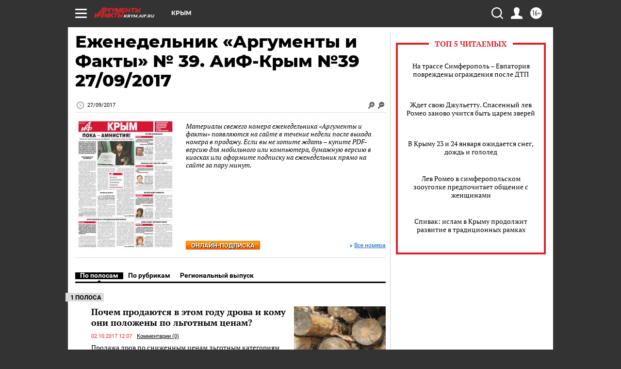

--- FILE ---
content_type: text/html
request_url: https://tns-counter.ru/nc01a**R%3Eundefined*aif_ru/ru/UTF-8/tmsec=aif_ru/444573702***
body_size: -72
content:
1AEF6F07697293BCX1769116604:1AEF6F07697293BCX1769116604